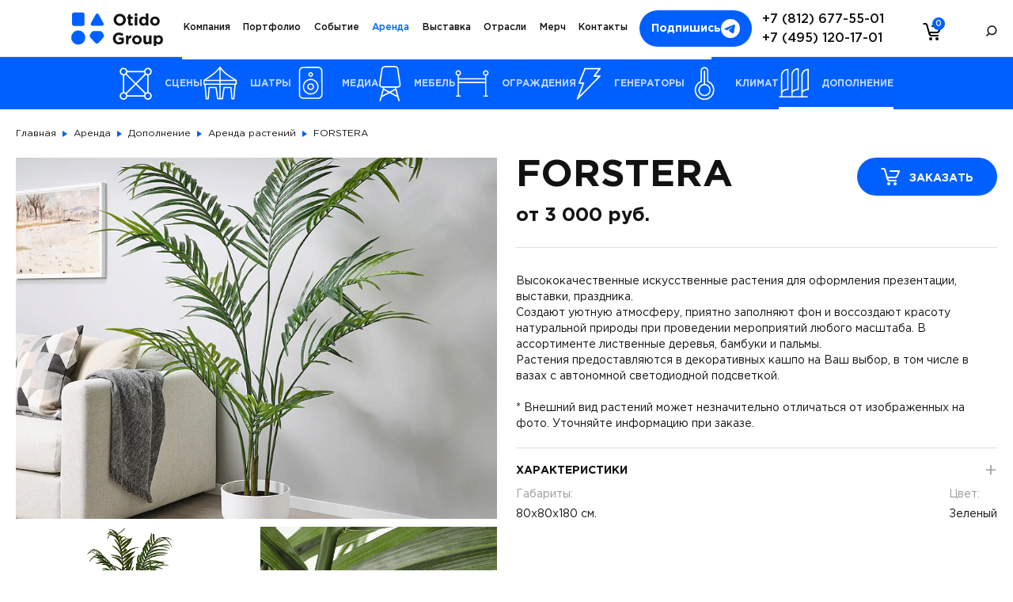

--- FILE ---
content_type: text/html; charset=UTF-8
request_url: https://www.otido-group.ru/rent/arenda-rasteniy/forstera-razdel/
body_size: 30254
content:
<!DOCTYPE html>
<html xml:lang="ru" lang="ru"> <head> <meta http-equiv="Content-Type" content="text/html; charset=utf-8"> <title>Аренда оборудования для мероприятий в Москве / СПБ</title> <meta name="viewport" content="width=device-width, initial-scale=1"> <meta http-equiv="X-UA-Compatible" content="IE=edge"> <meta http-equiv="Content-Type" content="text/html; charset=UTF-8">
<meta name="robots" content="index, follow">
<meta name="description" content="Взять в аренду оборудования для проведения различных мероприятий в Москве и Санкт-Петербурге. Качественное оборудование в аренду по доступной цене предлагает компания «Otido Group»."> <meta name="google-site-verification" content="Emxx9AnRt04Wr5wyMV3LazodiajCB6useQ_oDwF_jSU"> <link rel="shortcut Icon" type="image/png" href="/bitrix/templates/otido/images/favicons/favicon.png"> <link rel="apple-touch-icon" href="/bitrix/templates/otido/images/favicons/apple-touch-icon.png"> <link rel="icon" type="image/png" sizes="32x32" href="/bitrix/templates/otido/images/favicons/favicon-32x32.png"> <link rel="icon" type="image/png" sizes="16x16" href="/bitrix/templates/otido/images/favicons/favicon-16x16.png"> <link rel="mask-icon" href="/bitrix/templates/otido/images/favicons/safari-pinned-tab.svg" color="#000000"> <meta name="theme-color" content="#ffffff"> <meta name="imagetoolbar" content="no"> <meta name="MobileOptimized" content="320"> <meta name="HandheldFriendly" content="True"> <meta name="apple-mobile-web-app-capable" content="yes"> <meta name="yandex-verification" content="9eaf09901f52ae6a"> <meta property="og:type" content="article"> <meta property="og:url" content="https://www.otido-group.ru/rent/arenda-rasteniy/forstera-razdel/"> <meta property="og:title" content="Аренда оборудования для мероприятий в Москве / СПБ"> <link rel="canonical" href="https://www.otido-group.ru/rent/arenda-rasteniy/forstera-razdel/"> <noscript><img height="1" width="1" style="display:none" src="https://www.facebook.com/tr?id=2215976832062531&amp;ev=PageView&amp;noscript=1"></noscript> <meta name="facebook-domain-verification" content="aalqzv8xit5rul499grb0yy206bh59"> <noscript><img src="https://vk.com/rtrg?p=VK-RTRG-1201618-9Pwl3" style="position:fixed; left:-999px;" alt=""></noscript>
<style data-critical="yes">@font-face{font-family:"Open Sans";src:url("/bitrix/js/ui/fonts/opensans/opensans-regular.eot");src:local("Open Sans"),url("/bitrix/js/ui/fonts/opensans/opensans-regular.woff") format("woff"),url("/bitrix/js/ui/fonts/opensans/opensans-regular.ttf") format("truetype");font-weight:normal;font-style:normal;font-display:swap;}@font-face{font-family:"OpenSans";src:url("/bitrix/js/ui/fonts/opensans/opensans-regular.eot");src:local("Open Sans"),url("/bitrix/js/ui/fonts/opensans/opensans-regular.woff") format("woff"),url("/bitrix/js/ui/fonts/opensans/opensans-regular.ttf") format("truetype");font-weight:normal;font-style:normal;font-display:swap;}@font-face{font-family:"OpenSans-Regular";src:url("/bitrix/js/ui/fonts/opensans/opensans-regular.eot");src:local("Open Sans"),url("/bitrix/js/ui/fonts/opensans/opensans-regular.woff") format("woff"),url("/bitrix/js/ui/fonts/opensans/opensans-regular.ttf") format("truetype");font-weight:normal;font-style:normal;font-display:swap;}@font-face{font-family:"OpenSans-Light";src:url("/bitrix/js/ui/fonts/opensans/opensans-light.eot");src:local("Open Sans Light"),url("/bitrix/js/ui/fonts/opensans/opensans-light.woff") format("woff"),url("/bitrix/js/ui/fonts/opensans/opensans-light.ttf") format("truetype");font-weight:normal;font-style:normal;font-display:swap;}@font-face{font-family:"OpenSans-Semibold";src:url("/bitrix/js/ui/fonts/opensans/opensans-semibold.eot");src:local("Open Sans Semibold"),url("/bitrix/js/ui/fonts/opensans/opensans-semibold.woff") format("woff"),url("/bitrix/js/ui/fonts/opensans/opensans-semibold.ttf") format("truetype");font-weight:normal;font-style:normal;font-display:swap;}@font-face{font-family:"OpenSans-Bold";src:url("/bitrix/js/ui/fonts/opensans/opensans-bold.eot");src:local("Open Sans Bold"),url("/bitrix/js/ui/fonts/opensans/opensans-bold.woff") format("woff"),url("/bitrix/js/ui/fonts/opensans/opensans-bold.ttf") format("truetype");font-weight:normal;font-style:normal;font-display:swap;}@keyframes popup-window-button-animation{0%{transform:rotate(0deg);}100%{transform:rotate(360deg);}}@keyframes popupWindowShowAnimationOpacity{0%{opacity:0;}100%{opacity:1;}}@keyframes popupWindowShowAnimationOpacityTransform{0%{opacity:0;-webkit-transform:translate3d(0,5px,0);-moz-transform:translate3d(0,5px,0);-ms-transform:translate3d(0,5px,0);-o-transform:translate3d(0,5px,0);transform:translate3d(0,5px,0);}100%{opacity:1;-webkit-transform:translate3d(0,0px,0);-moz-transform:translate3d(0,0px,0);-ms-transform:translate3d(0,0px,0);-o-transform:translate3d(0,0px,0);transform:translate3d(0,0px,0);}}@keyframes popupWindowCloseAnimationOpacity{0%{opacity:1;}100%{opacity:0;}}@keyframes popupWindowCloseAnimationOpacityTransform{0%{opacity:1;-webkit-transform:translate3d(0,0px,0);-moz-transform:translate3d(0,0px,0);-ms-transform:translate3d(0,0px,0);-o-transform:translate3d(0,0px,0);transform:translate3d(0,0px,0);}100%{opacity:0;-webkit-transform:translate3d(0,25px,0);-moz-transform:translate3d(0,25px,0);-ms-transform:translate3d(0,25px,0);-o-transform:translate3d(0,25px,0);transform:translate3d(0,25px,0);}}@keyframes popup-window-show-animation-scale{0%{opacity:0;transform:scale(0);}100%{opacity:1;transform:scale(1);}}.bx-basket-block{font-size:12px;padding-bottom:5px;white-space:nowrap;padding-left:20px;}.bx-basket-block>.fa{color:#97a1ab;width:12px;position:absolute;left:0;top:3px;}.bx-basket-block a{color:#039be5;border-bottom:1px dashed;margin-right:10px;}.bx-basket-block a:hover{text-decoration:none;border-bottom-color:transparent;}@font-face{font-family:"Gotham Pro";font-style:normal;font-weight:300;font-display:swap;src:local("Gotham Pro"),url("/bitrix/templates/otido/fonts/GothamPro-Light.woff2") format("woff2"),url("/bitrix/templates/otido/fonts/GothamPro-Light.woff") format("woff"),url("/bitrix/templates/otido/fonts/GothamPro-Light.ttf") format("truetype");}@font-face{font-family:"Gotham Pro";font-style:normal;font-weight:400;font-display:swap;src:local("Gotham Pro"),url("/bitrix/templates/otido/fonts/GothamPro.woff2") format("woff2"),url("/bitrix/templates/otido/fonts/GothamPro.woff") format("woff"),url("/bitrix/templates/otido/fonts/GothamPro.ttf") format("truetype");}@font-face{font-family:"Gotham Pro";font-style:normal;font-weight:500;font-display:swap;src:local("Gotham Pro"),url("/bitrix/templates/otido/fonts/GothamPro-Medium.woff2") format("woff2"),url("/bitrix/templates/otido/fonts/GothamPro-Medium.woff") format("woff"),url("/bitrix/templates/otido/fonts/GothamPro-Medium.ttf") format("truetype");}@font-face{font-family:"Gotham Pro";font-style:normal;font-weight:800;font-display:swap;src:local("Gotham Pro"),url("/bitrix/templates/otido/fonts/GothamPro-Bold.woff2") format("woff2"),url("/bitrix/templates/otido/fonts/GothamPro-Bold.woff") format("woff"),url("/bitrix/templates/otido/fonts/GothamPro-Bold.ttf") format("truetype");}input[type="submit"]{-webkit-appearance:none;}*{margin:0px;padding:0px;outline:0;}a{text-decoration:none;color:#000;}a:hover{text-decoration:underline;}a img{border:0;}ul li,ol li{margin-left:55px;}table{border-collapse:collapse;}h1{font-weight:800;font-size:72px;line-height:69px;margin:50px 0 0 0;}h2{font-weight:bold;font-size:22px;text-align:left;margin:10px 0;color:rgba(111,111,111,.82);}h3{font-weight:500;font-size:25px;margin:32px 0;}h4{font-weight:bold;font-size:16px;padding:0 0 8px;}p{padding:0 0 17px 0;}.clearfix:after{display:block;content:"";clear:both;}.item{display:inline-block;text-align:left;}.mobile{display:none;}.wrapper{margin:auto;padding:0 20px;max-width:1439px;min-width:320px;box-sizing:border-box;}html,body{height:100%;padding:0;margin:0;}html{-webkit-text-size-adjust:100%;-ms-text-size-adjust:100%;}body{font-family:"Gotham Pro",sans-serif;font-weight:400;font-size:14px;line-height:normal;position:relative;position:relative;color:#121212;background:#fff;min-height:100%;}.page{min-width:320px;margin:auto;min-height:100%;background:#fff;overflow:hidden;}.btn{font-size:14px;line-height:13px;text-transform:uppercase;font-weight:800;color:#fff;text-decoration:none;display:inline-block;background:#0060ff !important;padding:20px 30px;border-radius:39px;border:none !important;text-align:center;}.btn:hover{color:#fff !important;}.btn.buy{padding:6px 30px 15px 38px;position:relative;}.btn.buy::before{display:inline-block;content:"";width:24px;height:24px;background:url("[data-uri]") no-repeat;background-size:24px;position:relative;top:5px;left:-8px;}header{position:fixed;top:0;left:0;right:0;background:rgba(18,18,18,.5);border-bottom:1px solid rgba(255,255,255,.3);color:#fff;font-size:14px;height:72px;z-index:1000;padding:13px 0;box-sizing:border-box;transition:all .3s ease;}#panel:not(:empty)+header{top:147px;}header .open_search{background:url("[data-uri]") no-repeat;display:block;text-decoration:none;width:16px;height:18px;background-size:cover;position:absolute;top:25px;right:31px;}header .logo{float:left;display:block;background:url("[data-uri]") no-repeat;background-size:contain;width:116px;height:46px;text-decoration:none;transition:all .3s ease;}header .menu{margin:0 458px 0 152px;padding:16px 0;text-align:justify;font-size:0;display:block;}header .menu li{text-align:center;display:inline-block;vertical-align:top;zoom:1;margin:0;padding:0;}header .menu:after{content:"";width:100%;display:inline-block;zoom:1;}header .menu li>a{display:inline-block;vertical-align:top;font-size:14px;position:relative;color:#fff;z-index:101;padding:0 2px;text-decoration:none;font-weight:500;}@media (max-width:1400px){header .menu li>a{font-size:12px;}}.page header .menu li.active>a{color:#0060ff;}header .city{display:none;float:right;background:url("[data-uri]") no-repeat;background-size:12px 12px;background-position:0 9px;margin:6px 0 0 0;}header .geo_block{float:right;}header .phone{display:block;float:right;color:#fff;margin:0 0 0 34px;line-height:24px;position:relative;}header .phone::after{display:block;content:"";position:absolute;height:48px;width:1px;left:-24px;top:-1px;background:rgba(255,255,255,.2);}header .phone a{display:block;color:#fff;text-decoration:none;font-size:16px;font-weight:500;white-space:nowrap;}header .basket{display:block;background:url("[data-uri]") no-repeat;background-size:24px 24px;width:24px;height:24px;text-decoration:none;float:right;margin:14px 0 0 49px;position:relative;}header .basket a{position:absolute;left:0;top:0;bottom:0;right:0;text-decoration:none;border:none;}header .basket::after{display:block;content:"";position:absolute;height:48px;width:1px;left:-24px;top:-14px;background:rgba(255,255,255,.2);}header .basket span{display:block;background:#0060ff;width:16px;height:16px;border-radius:50%;line-height:18px;color:#fff;text-align:center;position:absolute;right:-14px;top:-5px;font-size:10px;font-weight:500;}header .search_block{height:50px;background:#1a1a1a;position:absolute;left:0;right:0;bottom:-50px;display:none;z-index:90;}header .search_block .search_ico{background:url("/bitrix/templates/otido/images/Search_white.svg") 5px center no-repeat;padding:0 0 0 35px;margin:0 30px 0 0;}header .search_block .close{background:url("/bitrix/templates/otido/images/close_white.png") center center no-repeat;height:50px;display:block;width:30px;text-decoration:none;font-size:0;float:right;}header .search_block .search_ico input{color:#fff;font-size:14px;height:50px;padding:0 5px;width:100%;box-sizing:border-box;border:none;background:none;}header .open_mobile_menu{display:none;position:absolute;left:17px;top:21px;width:24px;z-index:1;}header .open_mobile_menu .icon{display:none;}header .open_mobile_menu .icon.active{display:block;}header .open_mobile_menu .icon:last-child{padding:5px;}header .open_mobile_menu svg{display:block;}header .menu li.mobile{display:none;padding-top:0;padding-bottom:0;}header.white{background:#fff;border-bottom-color:#e8eaee;}header.white .change_lng,header.white .menu li>a,header.white .phone a{color:#121212;}header.white .logo{background-image:url("[data-uri]");}header.white .basket{background-image:url("[data-uri]");}header.white .city{background-image:url("[data-uri]");}header.white .open_search{background-image:url("[data-uri]");}header.white .open_mobile_menu svg path{fill:#121212;}header.white .menu{background:#fff;}@keyframes main_slider_left{from{margin-left:-800px;}to{margin-left:0px;}}@keyframes main_slider_color{from{color:#0060ff;}to{color:#fff;}}.products_slider{background:#f2f2f2;padding:0 0 50px 0;}.products_slider .block_title{font-size:16px;line-height:15px;text-transform:uppercase;color:#121212;font-weight:500;padding:55px 0 30px 0;}.product{text-decoration:none;border:solid 1px #dcdfdf;box-sizing:border-box;position:relative;transition:all .3s ease;}.product:hover{box-shadow:0 4px 18px 0 rgba(0,0,0,.15);text-decoration:none;}.products_slider .product{border:none;display:block;}.product img{width:100%;display:block;aspect-ratio:1.2;object-fit:cover;}.product .bot{background:#fff;padding:20px;transition:all .3s ease;}.product .bot .title{font-size:14px;line-height:13px;color:#121212;text-transform:uppercase;font-weight:800;}.product .bot .desc{font-size:14px;line-height:13px;color:#7c7c7c;margin:6px 0 0 0;}.product .bot .price{font-size:14px;line-height:13px;margin:11px 0 0 0;}.product .bot .price span{text-transform:none;}footer{background:#121212;padding:65px 0 57px 0;}footer .f_items{list-style:none;margin:0;padding:0;width:100%;text-align:justify;font-size:0;display:block;}footer .f_items>li{display:inline-block;vertical-align:top;zoom:1;margin:0;padding:0;box-sizing:border-box;}footer .f_items>li:first-child{margin-right:150px;}@media (max-width:1100px){footer .f_items>li:first-child{margin-right:0px;}}footer .f_items::after{content:"";width:100%;display:inline-block;zoom:1;}footer .bot_social{font-size:0;margin:-6px 0 6px 0;}footer .bot_social a{width:34px;height:34px;display:inline-block;vertical-align:top;border-radius:50%;background-color:#0060ff;margin:0 15px 0 0;background-repeat:no-repeat;background-position:center center;}footer .bot_social a:last-child{margin:0;}footer .bot_social a.vk{background-image:url("[data-uri]");background-size:23px;}footer .bot_social a.yt{background-image:url("[data-uri]");background-size:21px;}footer .bot_social a.tg{background-image:url("[data-uri]");background-size:17px;background-position:7px 8px;}footer .f_menu_content a{color:#a4a5a8;}footer .f_menu_content p{font-size:14px;line-height:23px;color:#a4a5a8;padding:20px 0 0 0;}footer .copyright{font-size:12px;line-height:11px;text-transform:uppercase;color:#a4a5a8;margin:23px 0 0 0;}footer .title{font-size:14px;line-height:13px;text-transform:uppercase;color:#0060ff;font-weight:800;margin:0 0 29px 0;}footer .f_ul_menu{}footer .f_ul_menu li{margin:0 0 17px 0;}footer .f_ul_menu li:last-child{margin:0;}footer .f_ul_menu li a{font-size:14px;line-height:13px;color:#a4a5a8;}.content{padding:72px 0 0 0;}.blue_bg_cat_line{background:#0060ff;}.cat_scroll_line{padding:10px 0;}.cat_scroll_line{padding:0;list-style:none;margin:0;font-size:0;display:flex;justify-content:center;gap:50px;}.cat_scroll_line li{zoom:1;margin:0;padding:0;}.cat_scroll_line li a{display:flex;text-decoration:none;font-size:12px;line-height:11px;font-weight:800;text-transform:uppercase;color:#121212;transition:color .3s ease;height:100%;align-items:center;position:relative;padding:9px 0;box-sizing:border-box;}.cat_scroll_line li a.active::after{content:"";display:block;position:absolute;left:0;right:0;bottom:0;height:3px;background:#fff;}.cat_scroll_line li a svg{display:inline-block;vertical-align:middle;margin:0 16px 0 0;}.cat_scroll_line li a svg path{fill:#fff;}.cat_scroll_line li a span{opacity:.75;color:#fff;transition:opacity .3s ease;}.cat_scroll_line li a:hover span{opacity:1;}.breadcrumbs{margin:25px 0 0 0;font-size:0;}.breadcrumbs .wrapper{display:flex;align-items:flex-start;}.breadcrumbs__item{display:flex;align-items:center;}.breadcrumbs a{font-size:12px;line-height:11px;color:#121212;text-decoration:none;display:inline-block;vertical-align:middle;}.breadcrumbs span{display:block;position:relative;font-size:12px;line-height:11px;}.breadcrumbs__item::after{content:"";display:inline-block;vertical-align:middle;border-top:4px solid transparent;border-left:6px solid #0060ff;border-bottom:4px solid transparent;margin:0 8px;}.breadcrumbs__item:last-child a{color:#a4a5a8;}.breadcrumbs__item:last-child::after{display:none;}.catalog_list{margin:25px 0 70px 0;}.catalog_item{font-size:0;position:relative;display:flex;flex-wrap:wrap;align-items:flex-start;}.catalog_item .images,.catalog_item .info{display:inline-block;vertical-align:top;width:49%;margin-right:2%;}.catalog_item .images{display:flex;flex-wrap:wrap;align-items:flex-start;justify-content:space-between;}.catalog_item .images a{display:block;margin:0 0 10px 0;width:calc(50% - 5px);position:relative;}.catalog_item .images a:first-child{width:100%;}.catalog_item .images a .more_count{display:none;position:absolute;top:0;right:0;bottom:0;left:0;background:linear-gradient(0deg,rgba(0,96,255,.59),rgba(0,96,255,.59));font-size:33px;line-height:34px;color:#fff;align-items:center;justify-content:center;}.catalog_item .images img{display:block;width:100%;}.catalog_item .images video{display:block;width:100%;object-fit:cover;}.catalog_item .info{margin-right:0;position:relative;}.catalog_item .info .btn{position:absolute;top:0;right:0;}.catalog_item .info h1{font-size:48px;line-height:46px;margin:0 190px 0 0;}.catalog_item .info .price{font-size:24px;line-height:23px;font-weight:800;margin:16px 0 0 0;}.catalog_item .info .accardion_title,.catalog_item .info .download{border-top:solid 1px #dcdfdf;padding:22px 0 0 0;margin:20px 0 0 0;font-size:14px;line-height:13px;text-transform:uppercase;font-weight:800;cursor:pointer;}.catalog_item .info .accardion_title:nth-child(5),.catalog_item .info .download:nth-child(5){margin-top:31px;}.catalog_item .info .accardion_title::before{float:right;font-size:24px;line-height:14px;color:#a4a5a8;content:"+";font-weight:400;display:inline-block;vertical-align:middle;}.catalog_item .info .accardion_title.fulltext_title{display:none;}.catalog_item .info .accardion_text{font-size:14px;line-height:20px;display:none;padding:13px 0 0 0;}.catalog_item .info .accardion_text.fulltext{display:block;border-top:solid 1px #dcdfdf;margin:28px 0 0 0;padding:32px 0 0 0;}.catalog_item .info .options{display:flex;flex-wrap:wrap;justify-content:space-between;}.catalog_item .info .opt{font-size:16px;font-size:14px;display:inline-block;vertical-align:top;margin:0 0 30px 0;}.catalog_item .info .options .title{color:#999;}.catalog_item .info .options .val{margin:5px 0 0 0;}.buy_window{max-width:342px !important;box-sizing:border-box;}.buy_window .title{font-weight:bold;font-size:24px;line-height:23px;text-align:center;color:#121212;}.buy_window .subtitle{font-size:16px;line-height:15px;text-align:center;color:#121212;margin:12px 0 28px 0;}.buy_window .btn{display:block;}.buy_window .btn.close{margin:12px 0 0 0;border:2px solid #0060ff !important;background:#fff !important;color:#0060ff !important;}@media (max-width: 1600px){header .wrapper{position:relative;}header .open_search{right:20px;top:17px;}header .header_inner{padding:0 70px;}}@media (max-width: 1400px){header .menu{margin:0 460px 0 150px;}}@media (max-width: 1280px){header .phone::after{display:none;}header .phone{margin-left:10px;}header .menu{margin:0 291px 0 140px;}header .phone{float:none;margin:0;}header .city{float:none;}header .geo_block .city{height:23px;margin-top:8px;display:none;}footer .f_items>li{padding:0;}}@media (max-width: 1130px){header .menu{margin:0 261px 0 150px;}.blue_bg_cat_line .scroll{overflow-x:auto;}.blue_bg_cat_line .scroll{scrollbar-width:none;-ms-overflow-style:none;}.blue_bg_cat_line .scroll::-webkit-scrollbar{width:0;height:0;}.blue_bg_cat_line .scroll .cat_scroll_line{justify-content:flex-start;}.blue_bg_cat_line .scroll .cat_scroll_line li{flex:none;margin-right:20px;}.blue_bg_cat_line .scroll .cat_scroll_line li:last-child{margin-right:0px;}}@media (max-width: 1040px){header{height:auto;padding:15px 0;}header .basket{margin:8px 15px 0 0;}header .logo{height:36px;background-position:center center;margin:0 auto;float:none;}header .open_mobile_menu,header .menu li.mobile{display:block;}header .menu{display:none;position:absolute;left:0;right:0;top:52px;margin:0;background:#121212;padding:0;overflow-y:auto !important;}header .menu li{display:block;text-align:left;padding:16px 20px;border-bottom:1px solid rgba(255,255,255,.3);}header.white .menu li{border-bottom-color:#e8eaee;}header .menu li.nobor{border-bottom:none;}header .menu li>a{font-size:16px;line-height:18px;position:relative;display:block;}header .menu li:first-child::before{display:none;}header .menu li.item>a::after{display:block;content:"";border-top:solid 2px rgba(255,255,255,.25);border-left:solid 2px rgba(255,255,255,.25);width:6px;height:6px;position:absolute;top:5px;right:2px;transform:rotate(135deg);}header .change_lng,header .open_search,header .phone,header .city,header .basket::after{display:none;}header .menu .phone{font-size:14px;line-height:13px;color:#fff;text-decoration:none;background:#333;border-radius:60px;padding:17.5px 0;display:block;margin:0;float:none;text-align:center;}header.white .menu .phone{color:#121212;background:#f2f2f2;}header .menu .telegram{border-radius:56px;background:#0060ff;font-size:15px;line-height:1;font-weight:700;display:flex;align-items:center;gap:20px;padding:8px;}header .menu .telegram span{padding-left:52px;margin:0 auto;}header .menu .telegram svg{display:block;}header .menu .open_search{color:#575757;font-size:14px;line-height:16px;display:block;text-decoration:none;position:static;width:auto;margin:27px 0 0 0;font-weight:400;padding:0 0 13px 26px;background-image:url("[data-uri]");background-size:24px;background-position:0 -3px;}header .menu .city{display:inline-block;float:none;background-image:url("[data-uri]");background-size:16px;background-position:0 15px;margin:0;padding:8px 0 5px 0;}header .header_inner{padding:0;}.content{padding-top:67px;}.breadcrumbs{margin-top:20px;}.catalog_list{margin:20px 0 50px 0;}}@media (max-width: 1100px){.catalog_item .info h1{font-size:40px;line-height:39px;}.catalog_item .info .price{font-size:20px;line-height:19px;}footer{padding:0 0 202px 0;position:relative;}footer .f_items>li{display:block;border-bottom:solid 1px rgba(255,255,255,.15);}footer .title{font-size:12px;line-height:11px;color:#f3f4f4;padding:18px 0;margin:0;position:relative;}footer .title::after{display:block;content:"";border-top:solid 2px rgba(255,255,255,.25);border-left:solid 2px rgba(255,255,255,.25);width:6px;height:6px;position:absolute;top:17px;right:2px;transform:rotate(-135deg);}footer .title.active::after{top:21px;transform:rotate(45deg);}footer .f_ul_menu{margin:0 0 18px 0;display:none;}footer .f_ul_menu li{margin-bottom:16px;}footer .f_ul_menu li a{font-size:12px;line-height:11px;}footer .f_items>li:first-child{position:absolute;bottom:22px;left:0;right:0;border:none;text-align:center;}footer .bot_social{margin:0;}footer .f_menu_content{display:flex;justify-content:space-evenly;}footer .f_menu_content p{font-size:12px;line-height:16px;padding:32px 0 0 0;text-align:left;}footer .copyright{font-size:12px;line-height:11px;color:#575757;margin:30px 0 0 0;}}@media (max-width: 768px){h1{font-size:36px;line-height:34px;}.wrapper{padding:0 16px;}.products_slider{padding:0 0 24px 0;}.products_slider .block_title{font-size:14px;line-height:18px;padding:37px 0 14px 0;}.product .bot .desc{font-size:12px;line-height:11px;margin-top:11px;}.catalog_list{margin:20px 0 13px 0;}.catalog_item .images,.catalog_item .info{width:100%;margin:0;}.catalog_item .images{display:flex;flex-wrap:wrap;justify-content:space-between;}.catalog_item .images a{display:none;width:calc(33.3% - 8px);margin:0 0 6px 0;}.catalog_item .images a:nth-child(-n+4){display:block;}.catalog_item .images a:first-child{width:100%;}.catalog_item .images a .more_count{display:flex;}.catalog_item .info .accardion_title.fulltext_title{display:block;margin:40px 0 0 0;padding:32px 0 0 0;}.catalog_item .info .accardion_text.fulltext{border-top:none;display:none;margin:0;padding:13px 0 0 0;}.catalog_item .info h1{font-size:30px;line-height:29px;margin:21px 0 0 0;text-align:center;}.catalog_item .info .price{font-size:16px;line-height:15px;margin:13px 0 0 0;text-align:center;}.catalog_item .info .btn{display:block;position:static;margin:22px 0 0 0;}.breadcrumbs .wrapper{white-space:nowrap;overflow-y:auto;scrollbar-width:none;-ms-overflow-style:none;}.breadcrumbs .wrapper::-webkit-scrollbar{width:0;height:0;}.product:hover .bot{background:#fff;}}header .subscribe_btn{display:inline-flex;align-items:center;justify-content:center;background:#0060ff;color:#fff;text-decoration:none;padding:11px 15px;border-radius:41px;font-size:14px;font-weight:bold;line-height:1;margin:0 13px;float:right;position:relative;transition:all .3s ease;gap:10px;}header .subscribe_btn:hover{background:#0050e6;color:#fff;text-decoration:none;}header .subscribe_btn span{margin:0;}header .subscribe_btn svg{width:24px;height:24px;flex-shrink:0;}@media (max-width: 1040px){header .subscribe_btn{display:none;}}@supports (padding:max(0px)){.fancybox-caption{padding:75px max(44px,env(safe-area-inset-right)) max(25px,env(safe-area-inset-bottom)) max(44px,env(safe-area-inset-left));}}@keyframes a{to{transform:rotate(1 turn);}}@media (max-height:576px){@supports (padding:max(0px)){.fancybox-caption{padding-left:max(12px,env(safe-area-inset-left));padding-right:max(12px,env(safe-area-inset-right));}}}</style></head> <body> <div class="page"> <div id="panel"></div> <header class="white"> <a href="#" class="open_mobile_menu"> <div class="icon active"> <svg width="24" height="24" viewbox="0 0 24 24" fill="none" xmlns="http://www.w3.org/2000/svg"> <path fill-rule="evenodd" clip-rule="evenodd" d="M3 8V6H21V8H3ZM3 13H21V11H3V13ZM3 18H21V16H3V18Z" fill="white"></path> </svg> </div> <div class="icon"> <svg width="14" height="14" viewbox="0 0 14 14" fill="none" xmlns="http://www.w3.org/2000/svg"> <path d="M14 1.41L12.59 0L7 5.59L1.41 0L0 1.41L5.59 7L0 12.59L1.41 14L7 8.41L12.59 14L14 12.59L8.41 7L14 1.41Z" fill="#575757"></path> </svg> </div> </a> <div class="wrapper clearfix"> <div class="header_inner"> <a href="#" class="open_search"></a> <div id="bx_basketFKauiI" class="basket bx-opener"><div class="bx-hdr-profile"> <div class="bx-basket-block"> <a class="" href="/personal/cart/"><span>0</span></a> </div>
</div>
</div> <div class="geo_block"> <div class="phone"> <a class="call_phone_812 ya-phone-1" href="tel:+78126775501">+7 (812) 677-55-01</a> <a class="call_phone_495_3 ya-phone-2" href="tel:+74951201701">+7 (495) 120-17-01</a> </div> <div class="city"> <form action="" method="post" class="geoip_select_cnt" id="geoip_select_cnt"> <select name="set_geo_city" onchange="$(this).parent().submit();"> <option value="spb" selected>Санкт-Петербург</option> <option value="msk">Москва</option> </select> </form>
</div> </div> <a href="https://t.me/OtidoGroup" class="subscribe_btn" target="_blank"> <span>Подпишись</span> <svg xmlns="http://www.w3.org/2000/svg" width="24" height="24" viewbox="0 0 24 24" fill="none"> <g clip-path="url(#clip0_4_244)"> <path d="M24 12C24 15.1826 22.7357 18.2348 20.4853 20.4853C18.2348 22.7357 15.1826 24 12 24C8.8174 24 5.76516 22.7357 3.51472 20.4853C1.26428 18.2348 0 15.1826 0 12C0 8.8174 1.26428 5.76516 3.51472 3.51472C5.76516 1.26428 8.8174 0 12 0C15.1826 0 18.2348 1.26428 20.4853 3.51472C22.7357 5.76516 24 8.8174 24 12ZM12.4305 8.859C11.2625 9.345 8.9295 10.35 5.4315 11.874C4.8645 12.099 4.567 12.32 4.539 12.537C4.494 12.9015 4.9515 13.0455 5.574 13.242L5.8365 13.3245C6.4485 13.524 7.2735 13.7565 7.701 13.7655C8.091 13.7755 8.525 13.6155 9.003 13.2855C12.272 11.0795 13.959 9.9645 14.064 9.9405C14.139 9.9225 14.244 9.9015 14.313 9.9645C14.382 10.0275 14.376 10.1445 14.3685 10.176C14.3235 10.3695 12.528 12.0375 11.5995 12.9015C11.31 13.1715 11.1045 13.362 11.0625 13.4055C10.97 13.5 10.876 13.5931 10.7805 13.6845C10.2105 14.2335 9.7845 14.6445 10.803 15.3165C11.2935 15.6405 11.6865 15.906 12.078 16.173C12.504 16.464 12.93 16.7535 13.482 17.1165C13.622 17.2085 13.757 17.302 13.887 17.397C14.3835 17.751 14.832 18.069 15.3825 18.018C15.7035 17.988 16.035 17.688 16.203 16.788C16.6005 14.6625 17.382 10.059 17.562 8.1615C17.5733 8.00377 17.5668 7.84526 17.5425 7.689C17.528 7.56301 17.467 7.44696 17.3715 7.3635C17.2348 7.26965 17.0723 7.22088 16.9065 7.224C16.4565 7.2315 15.762 7.473 12.4305 8.859Z" fill="white"></path> <path d="M16.9072 7.22449C17.0727 7.22153 17.2351 7.26994 17.3715 7.36365C17.4669 7.44711 17.5284 7.56294 17.5429 7.68885C17.5672 7.8451 17.5733 8.00427 17.562 8.16199C17.3818 10.0599 16.6 14.6632 16.2026 16.7885C16.0345 17.688 15.7032 17.9875 15.3823 18.0175C14.8318 18.0684 14.3831 17.7503 13.8867 17.3964C13.7569 17.3016 13.6221 17.2084 13.4824 17.1166C12.9304 16.7536 12.5036 16.4642 12.0776 16.1732C11.6861 15.9063 11.2936 15.6402 10.8032 15.3163C9.78491 14.6445 10.2099 14.2333 10.7797 13.6845C10.8753 13.593 10.97 13.4992 11.0624 13.4047C11.1052 13.3605 11.3114 13.17 11.6 12.9008C12.5284 12.0369 14.3223 10.3707 14.3686 10.1762C14.3761 10.1447 14.3819 10.0268 14.3129 9.96375C14.2439 9.90111 14.1388 9.92234 14.0639 9.94031C13.9587 9.96444 12.2717 11.0801 9.00287 13.286C8.52501 13.6159 8.09053 13.775 7.70063 13.765C7.27303 13.7559 6.44772 13.5236 5.83588 13.3241L5.57367 13.2421C4.95157 13.0457 4.495 12.9016 4.53949 12.5375C4.56749 12.3205 4.86458 12.0989 5.43158 11.8739C8.92952 10.3499 11.2626 9.34525 12.4306 8.85926C15.7621 7.47326 16.4572 7.23199 16.9072 7.22449Z" fill="#0060FF"></path> </g> <defs> <clippath id="clip0_4_244"> <rect width="24" height="24" fill="white"></rect> </clippath> </defs> </svg> </a> <a href="/" class="logo"></a> <ul class="menu"> <li class="item"><a href="/about/">Компания</a></li> <li class="item"><a href="/portfolio/">Портфолио</a></li> <li class="item"><a href="/event/">Событие</a></li> <li class="item active"><a href="/rent/">Аренда</a></li> <li class="item"><a href="/expo/">Выставка</a></li> <li class="item"><a href="/industry/">Отрасли</a></li> <li class="item"><a href="/merch/">Мерч</a></li> <li class="item"><a href="/contacts/">Контакты</a></li> <li class="mobile nobor" style="margin-bottom:15px;margin-top:40px;"> <a href="https://t.me/OtidoGroup" class="telegram" target="_blank"> <span>Подпишись на канал</span> <svg xmlns="http://www.w3.org/2000/svg" width="32" height="32" viewbox="0 0 32 32" fill="none"> <circle cx="16" cy="16" r="16" fill="white"></circle> <path d="M21.24 10.0002C21.4305 9.99658 21.6174 10.0549 21.7745 10.1677C21.8843 10.2682 21.955 10.4076 21.9718 10.5592C21.9997 10.7473 22.0067 10.9389 21.9937 11.1288C21.7864 13.4136 20.8864 18.9554 20.4289 21.5139C20.2355 22.5969 19.8541 22.9574 19.4846 22.9935C18.851 23.0548 18.3345 22.6719 17.763 22.2458C17.6137 22.1317 17.4585 22.0195 17.2976 21.909C16.6622 21.472 16.171 21.1236 15.6806 20.7733C15.23 20.4519 14.7781 20.1316 14.2136 19.7416C13.0415 18.9328 13.5307 18.4378 14.1866 17.7771C14.2966 17.667 14.4056 17.5541 14.5121 17.4403C14.5613 17.3871 14.7986 17.1578 15.1309 16.8337C16.1995 15.7937 18.2645 13.7877 18.3178 13.5536C18.3264 13.5157 18.3331 13.3737 18.2537 13.2979C18.1743 13.2225 18.0533 13.248 17.9671 13.2697C17.846 13.2987 15.904 14.6419 12.1413 17.2975C11.5912 17.6945 11.0911 17.8862 10.6422 17.8741C10.15 17.8631 9.20002 17.5834 8.49572 17.3433L8.1939 17.2446C7.47779 17.0081 6.95223 16.8346 7.00345 16.3963C7.03568 16.1351 7.37766 15.8683 8.03034 15.5975C12.0568 13.7628 14.7425 12.5533 16.087 11.9682C19.9219 10.2996 20.722 10.0092 21.24 10.0002Z" fill="#0060FF"></path> </svg> </a> </li> <li class="mobile nobor" style="margin-bottom:15px;"> <a class="phone ya-phone-1" href="tel:+78126775501">+7 (812) 677-55-01</a> </li> <li class="mobile nobor"> <a class="phone ya-phone-2" href="tel:+74951201701">+7 (495) 120-17-01</a> </li> <li class="mobile"><a href="#" class="open_search">Поиск по сайту</a></li> <li class="mobile"> <div class="city"> <form action="" method="post" class="geoip_select_cnt" id="geoip_select_cnt"> <select name="set_geo_city" onchange="$(this).parent().submit();"> <option value="spb" selected>Санкт-Петербург</option> <option value="msk">Москва</option> </select> </form>
</div> </li> </ul> </div> </div> <div class="search_block"> <div class="wrapper" id="search"> <form action="/search/"> <a href="#" class="close"></a> <div class="search_ico"> <input id="title-search-input" type="text" name="q" value="" autocomplete="off" class="bx-form-control" placeholder="Поиск по сайту"> <span class="bx-input-group-btn" style="display:none;"> <button class="btn btn-default" type="submit" name="s"><i class="fa fa-search"></i></button> </span> </div> </form> </div>
</div> </header><div class="content"> <div class="blue_bg_cat_line"> <div class="wrapper"> <div class="scroll"> <ul class="cat_scroll_line"> <li><a href="/rent/arenda-sceny/"><svg width="41" height="41" viewbox="0 0 41 41" xmlns="http://www.w3.org/2000/svg"> <path d="M40.751 5.36996C40.751 2.67296 38.561 0.480957 35.862 0.480957C33.447 0.480957 31.444 2.24396 31.054 4.54696C30.994 4.53596 30.942 4.51296 30.882 4.51296H10.118C10.059 4.51296 10.009 4.53596 9.955 4.54696C9.56 2.24396 7.554 0.480957 5.138 0.480957C2.442 0.480957 0.251999 2.67296 0.251999 5.36996C0.251999 7.78296 2.011 9.78896 4.316 10.183C4.302 10.236 4.284 10.29 4.284 10.349V31.092C4.284 31.151 4.303 31.203 4.316 31.257C2.011 31.653 0.251999 33.655 0.251999 36.07C0.251999 38.768 2.441 40.959 5.138 40.959C7.554 40.959 9.56 39.196 9.955 36.894C10.009 36.905 10.059 36.926 10.118 36.926H30.883C30.943 36.926 30.995 36.905 31.055 36.894C31.445 39.197 33.448 40.959 35.863 40.959C38.561 40.959 40.752 38.769 40.752 36.07C40.752 33.655 38.994 31.652 36.691 31.257C36.696 31.203 36.723 31.151 36.723 31.092V10.349C36.723 10.29 36.696 10.237 36.691 10.183C38.993 9.78996 40.751 7.78296 40.751 5.36996ZM35.04 31.257C34.308 31.383 33.629 31.671 33.042 32.085C33.015 32.042 32.988 31.989 32.951 31.949L21.818 20.815L32.951 9.67996C33.031 9.60196 33.084 9.51196 33.127 9.41796C33.688 9.80196 34.345 10.064 35.04 10.184C35.029 10.237 35.008 10.291 35.008 10.35V31.093C35.008 31.15 35.029 31.203 35.04 31.257ZM30.883 6.22596C30.943 6.22596 30.995 6.20496 31.055 6.19096C31.183 6.97996 31.508 7.70396 31.973 8.31696C31.888 8.35596 31.808 8.40096 31.744 8.46896L20.605 19.605L9.475 8.46996C9.363 8.35496 9.219 8.29696 9.074 8.25896C9.515 7.65896 9.822 6.95796 9.955 6.19196C10.009 6.20496 10.059 6.22696 10.118 6.22696H30.883V6.22596ZM8.265 31.949C8.193 32.023 8.145 32.106 8.102 32.191C7.486 31.721 6.757 31.393 5.964 31.256C5.973 31.202 5.993 31.15 5.993 31.091V10.349C5.993 10.29 5.973 10.237 5.964 10.183C6.735 10.051 7.449 9.73596 8.054 9.28596C8.091 9.42796 8.153 9.56796 8.265 9.67996L19.399 20.815L8.265 31.949ZM1.962 5.36996C1.962 3.61896 3.387 2.19496 5.138 2.19496C6.89 2.19496 8.316 3.61896 8.316 5.36996C8.316 7.11996 6.891 8.54596 5.138 8.54596C3.387 8.54596 1.962 7.11996 1.962 5.36996ZM5.138 39.249C3.387 39.249 1.962 37.823 1.962 36.07C1.962 34.318 3.387 32.894 5.138 32.894C6.89 32.894 8.316 34.318 8.316 36.07C8.315 37.823 6.89 39.249 5.138 39.249ZM10.118 35.216C10.059 35.216 10.009 35.237 9.955 35.248C9.832 34.553 9.573 33.907 9.197 33.346C9.296 33.303 9.395 33.244 9.475 33.159L20.606 22.025L31.744 33.159C31.782 33.199 31.835 33.218 31.878 33.25C31.461 33.832 31.178 34.514 31.056 35.248C30.996 35.237 30.944 35.216 30.884 35.216H10.118ZM39.041 36.07C39.041 37.823 37.62 39.249 35.862 39.249C34.11 39.249 32.689 37.823 32.689 36.07C32.689 34.318 34.11 32.894 35.862 32.894C37.62 32.895 39.041 34.318 39.041 36.07ZM35.862 8.54596C34.11 8.54596 32.689 7.11996 32.689 5.36996C32.689 3.61896 34.11 2.19496 35.862 2.19496C37.62 2.19496 39.041 3.61896 39.041 5.36996C39.041 7.11996 37.62 8.54596 35.862 8.54596Z"></path> </svg><span>Сцены</span></a></li> <li><a href="/rent/arenda-shatrov/"><svg width="44" height="42" viewbox="0 0 44 42" xmlns="http://www.w3.org/2000/svg"> <path d="M43.144 17.345C43.136 17.31 43.133 17.28 43.123 17.249C43.055 16.972 42.853 16.76 42.573 16.687C41.627 16.145 36.95 13.425 31.564 9.55595C25.675 5.32295 22.751 0.432954 22.727 0.383954C22.717 0.372954 22.707 0.366954 22.703 0.355954C22.676 0.314954 22.643 0.283954 22.609 0.250954C22.585 0.222954 22.56 0.192954 22.533 0.171954C22.501 0.143954 22.462 0.126954 22.423 0.105954C22.389 0.0839543 22.354 0.0629545 22.315 0.0479545C22.307 0.0439545 22.3 0.0379543 22.291 0.0369543C22.262 0.0259543 22.227 0.0269543 22.197 0.0199543C22.152 0.0119543 22.113 0.000954365 22.071 -4.56355e-05C22.022 -0.00104564 21.977 0.0079544 21.928 0.0159544C21.9 0.0199544 21.867 0.0159545 21.837 0.0249545C21.832 0.0259545 21.827 0.0309544 21.821 0.0319544C21.776 0.0469544 21.729 0.0729543 21.683 0.0959543C21.657 0.111954 21.623 0.119954 21.595 0.138954C21.562 0.164954 21.529 0.200954 21.498 0.231954C21.472 0.258954 21.438 0.280954 21.417 0.310954C21.416 0.312954 21.412 0.312954 21.411 0.315954C21.372 0.371954 17.272 5.88695 11.326 10.157C6.04701 13.951 2.35001 16.19 1.50901 16.69C1.23701 16.766 1.03701 16.977 0.967009 17.253C0.958009 17.283 0.953009 17.314 0.947009 17.349C0.945009 17.378 0.928009 17.406 0.928009 17.435C0.928009 17.442 0.931009 17.447 0.931009 17.454C0.931009 17.464 0.928009 17.473 0.928009 17.482V22.31C0.928009 22.746 1.28101 23.097 1.71701 23.097H2.27801L3.85401 40.687C3.89001 41.094 4.23001 41.404 4.63701 41.404H7.12101C7.53001 41.404 7.87101 41.088 7.90401 40.679L8.97801 27.299H16.331L18.239 40.726C18.294 41.115 18.626 41.404 19.019 41.404H22.044H25.076C25.467 41.404 25.799 41.115 25.858 40.726L27.759 27.299H35.114L36.185 40.679C36.217 41.087 36.561 41.404 36.969 41.404H39.453C39.863 41.404 40.202 41.094 40.236 40.687L41.809 23.097H42.374C42.806 23.097 43.16 22.745 43.16 22.31V17.48C43.16 17.47 43.155 17.461 43.155 17.452C43.155 17.446 43.16 17.441 43.16 17.433C43.163 17.403 43.148 17.376 43.144 17.345ZM41.585 21.521H41.092H22.833V18.222H41.585V21.521ZM2.99801 21.521H2.50601V18.222H21.259V21.521H2.99801ZM30.645 10.834C34.123 13.333 37.315 15.362 39.423 16.647H22.833V3.29495C24.298 5.20595 26.878 8.12495 30.645 10.834ZM12.245 11.434C16.339 8.49495 19.531 5.05595 21.259 3.01995V16.647H4.57101C6.35001 15.517 9.00201 13.766 12.245 11.434ZM17.793 26.398C17.739 26.009 17.407 25.722 17.013 25.722H8.25401C7.84001 25.722 7.50101 26.038 7.46701 26.447L6.39501 39.828H5.35701L3.86201 23.096H21.258V39.828H19.7L17.793 26.398ZM38.734 39.828H37.697L36.626 26.447C36.597 26.039 36.253 25.722 35.84 25.722H27.079C26.686 25.722 26.354 26.009 26.301 26.398L24.389 39.828H22.833V23.096H40.229L38.734 39.828Z"></path> </svg><span>Шатры</span></a></li> <li><a href="/rent/media/"><svg width="48" height="48" viewbox="0 0 48 48" xmlns="http://www.w3.org/2000/svg"> <path d="M24.584 38.4281H24.599C27.259 38.4231 29.76 37.3851 31.638 35.4991C33.518 33.6161 34.55 31.1141 34.548 28.4511C34.539 22.9641 30.073 18.5021 24.568 18.5021C19.077 18.5111 14.612 22.9861 14.622 28.4771C14.628 33.9641 19.096 38.4281 24.584 38.4281ZM24.584 20.0831C29.196 20.0831 32.96 23.8381 32.966 28.4541C32.969 30.6921 32.1 32.7971 30.52 34.3841C28.939 35.9681 26.834 36.8441 24.596 36.8461L24.585 37.6371V36.8461C19.969 36.8461 16.21 33.0931 16.202 28.4771C16.197 23.8571 19.954 20.0901 24.584 20.0831Z"></path> <path d="M24.584 16.013C24.587 16.013 24.589 16.013 24.589 16.013C26.227 16.012 27.56 14.676 27.56 13.034C27.554 11.396 26.222 10.061 24.581 10.061C22.939 10.064 21.607 11.401 21.609 13.042C21.613 14.68 22.946 16.013 24.584 16.013ZM24.584 11.646C25.351 11.646 25.974 12.267 25.974 13.036C25.979 13.804 25.356 14.429 24.588 14.43L24.585 15.222V14.43C23.821 14.43 23.195 13.807 23.195 13.041C23.194 12.272 23.816 11.647 24.584 11.646Z"></path> <path d="M24.584 32.7651H24.593C26.958 32.7611 28.889 30.8291 28.884 28.4591C28.884 26.0921 26.951 24.1681 24.579 24.1681C23.431 24.1701 22.353 24.6151 21.539 25.4291C20.73 26.2411 20.285 27.3201 20.286 28.4681C20.289 30.8381 22.217 32.7651 24.584 32.7651ZM22.661 26.5451C23.175 26.0341 23.854 25.7471 24.587 25.7471C26.08 25.7471 27.296 26.9671 27.301 28.4591C27.301 29.9581 26.084 31.1801 24.587 31.1811L24.584 31.9721V31.1811C23.09 31.1811 21.87 29.9621 21.869 28.4681C21.868 27.7411 22.149 27.0571 22.661 26.5451Z"></path> <path d="M14.994 43.7551H15.002L34.218 43.7301C37.122 43.7251 39.481 41.3601 39.479 38.4581L39.438 8.61506C39.433 5.71606 37.073 3.35706 34.167 3.35706L14.948 3.38206C12.057 3.38406 9.70699 5.75106 9.71299 8.65306V38.4951C9.71499 41.3961 12.085 43.7551 14.994 43.7551ZM11.294 8.65406C11.291 6.62306 12.931 4.96806 14.952 4.96606L34.177 4.93806C36.201 4.93806 37.852 6.58905 37.857 8.61705L37.896 38.4601C37.898 40.4881 36.247 42.1441 34.219 42.1481L14.999 42.1701L14.994 42.9611V42.1701C12.955 42.1701 11.298 40.5231 11.294 38.4951V8.65406Z"></path> </svg><span>Медиа</span></a></li> <li><a href="/rent/arenda-mebeli/"><svg width="29" height="45" viewbox="0 0 29 45" xmlns="http://www.w3.org/2000/svg"> <path d="M25.424 3.68605C25.037 1.56605 23.224 0.300049 20.56 0.300049H8.681C6.554 0.300049 4.202 1.57505 3.816 4.02105L0.950005 23.0511C0.770005 24.0811 1.133 25.2311 1.945 26.1931C2.807 27.2181 3.99001 27.831 5.109 27.831H5.913L1.506 43.802C1.38 44.262 1.65 44.735 2.109 44.864C2.183 44.883 2.25901 44.89 2.33801 44.89C2.714 44.89 3.06001 44.6431 3.16601 44.2621L4.37601 39.87L14.267 34.5661L23.753 39.6581C23.86 39.7181 23.979 39.744 24.092 39.75L25.338 44.2621C25.445 44.6431 25.789 44.89 26.165 44.89C26.24 44.89 26.32 44.882 26.395 44.864C26.852 44.735 27.121 44.262 26.997 43.802L23.001 29.324C22.996 29.201 22.972 29.0741 22.904 28.9541C22.904 28.948 22.899 28.948 22.896 28.9431L22.587 27.831H24.128C25.484 27.831 26.873 27.173 27.668 26.1551C28.313 25.3341 28.527 24.324 28.291 23.401L25.424 3.68605ZM5.009 37.579L6.925 30.6291L12.446 33.5881L5.009 37.579ZM16.083 33.5881L21.578 30.642L23.49 37.563L16.083 33.5881ZM21.11 28.942L14.266 32.6161L7.393 28.928L7.69701 27.8291H20.804L21.11 28.942ZM26.315 25.097C25.847 25.6931 24.951 26.109 24.128 26.109H5.108C4.51 26.109 3.784 25.71 3.263 25.087C2.785 24.5201 2.55301 23.8671 2.64701 23.327L5.518 4.28305C5.75 2.79705 7.283 2.02105 8.681 2.02105H20.56C21.611 2.02105 23.423 2.27905 23.721 3.96405L26.606 23.734C26.729 24.231 26.632 24.688 26.315 25.097Z"></path> </svg><span>Мебель</span></a></li> <li><a href="/rent/arenda-ograzhdeniy/"><svg width="43" height="35" viewbox="0 0 43 35" xmlns="http://www.w3.org/2000/svg"> <path d="M39.591 11.569V7.57601C41.156 7.22002 42.326 5.82402 42.326 4.15402C42.326 2.21702 40.749 0.640015 38.81 0.640015C36.872 0.640015 35.294 2.21702 35.294 4.15402C35.294 5.82402 36.467 7.21802 38.029 7.57402V10.787H4.809V7.57402C6.371 7.21802 7.543 5.82402 7.543 4.15402C7.543 2.21702 5.967 0.640015 4.027 0.640015C2.089 0.640015 0.509003 2.21702 0.509003 4.15402C0.509003 5.82402 1.684 7.21802 3.244 7.57402V11.569V16.098V32.446H1.737C1.303 32.446 0.956003 32.795 0.956003 33.226C0.956003 33.66 1.303 34.008 1.737 34.008H6.319C6.751 34.008 7.098 33.659 7.098 33.226C7.098 32.794 6.751 32.446 6.319 32.446H4.809V16.877H38.03V32.445H36.52C36.09 32.445 35.74 32.794 35.74 33.225C35.74 33.659 36.091 34.007 36.52 34.007H41.103C41.532 34.007 41.883 33.658 41.883 33.225C41.883 32.793 41.531 32.445 41.103 32.445H39.591V16.098V11.569ZM36.855 4.15402C36.855 3.07902 37.733 2.20201 38.81 2.20201C39.885 2.20201 40.765 3.07802 40.765 4.15402C40.765 5.23302 39.885 6.10702 38.81 6.10702C37.733 6.10602 36.855 5.23302 36.855 4.15402ZM2.073 4.15402C2.073 3.07902 2.947 2.20201 4.027 2.20201C5.105 2.20201 5.981 3.07802 5.981 4.15402C5.981 5.23302 5.105 6.10702 4.027 6.10702C2.947 6.10602 2.073 5.23302 2.073 4.15402ZM4.809 15.316V12.35H38.03V15.316H4.809Z"></path> </svg><span>Ограждения</span></a></li> <li><a href="/rent/arenda-generatorov/"><svg width="32" height="41" viewbox="0 0 32 41" xmlns="http://www.w3.org/2000/svg"> <path d="M29.979 10.2371H24.606L30.831 2.06605C31.031 1.79905 31.067 1.44205 30.918 1.14205C30.77 0.842053 30.462 0.654053 30.129 0.654053H11.219C10.86 0.654053 10.54 0.871053 10.406 1.20305L2.94 19.5521C2.833 19.8241 2.863 20.1331 3.03 20.3761C3.189 20.6171 3.466 20.7641 3.756 20.7641H8.029L0.730996 39.6301C0.581996 40.0201 0.723997 40.4611 1.074 40.6901C1.223 40.7851 1.387 40.8311 1.551 40.8311C1.782 40.8311 2.01 40.7381 2.179 40.5691L30.604 11.7381C30.855 11.4841 30.927 11.1091 30.789 10.7801C30.656 10.4521 30.333 10.2371 29.979 10.2371ZM3.904 36.3131L10.136 20.2011C10.236 19.9301 10.205 19.6251 10.041 19.3851C9.874 19.1471 9.605 19.0041 9.316 19.0041H5.063L11.813 2.41305H28.354L22.13 10.5841C21.93 10.8511 21.894 11.2081 22.037 11.5081C22.191 11.8081 22.494 11.9961 22.827 11.9961H27.872L3.904 36.3131Z"></path> </svg><span>Генераторы</span></a></li> <li><a href="/rent/klimat/"><svg width="48" height="48" viewbox="0 0 48 48" xmlns="http://www.w3.org/2000/svg"> <path d="M30.075 21.22V8.458C30.075 5.751 27.873 3.552 25.168 3.552C22.462 3.552 20.262 5.752 20.262 8.458V21.22C15.728 23.171 12.716 27.691 12.716 32.652C12.716 39.517 18.304 45.105 25.168 45.105C32.033 45.105 37.619 39.517 37.619 32.652C37.619 27.691 34.611 23.168 30.075 21.22ZM25.168 43.429C19.227 43.429 14.393 38.595 14.393 32.653C14.393 28.195 17.206 24.142 21.39 22.571C21.72 22.448 21.937 22.136 21.937 21.786V8.458C21.937 6.677 23.39 5.228 25.168 5.228C26.95 5.228 28.4 6.677 28.4 8.458V21.786C28.4 22.136 28.615 22.448 28.942 22.571C33.127 24.14 35.944 28.19 35.944 32.653C35.944 38.595 31.115 43.429 25.168 43.429Z"></path><path d="M26.003 24.948V8.94198C26.003 8.47798 25.632 8.10498 25.168 8.10498C24.706 8.10498 24.33 8.47898 24.33 8.94198V24.948C20.451 25.368 17.416 28.66 17.416 32.652C17.416 36.929 20.895 40.406 25.168 40.406C29.44 40.406 32.917 36.929 32.917 32.652C32.917 28.66 29.89 25.368 26.003 24.948ZM25.168 38.727C21.82 38.727 19.093 36.002 19.093 32.653C19.093 29.304 21.82 26.579 25.168 26.579C28.518 26.579 31.242 29.304 31.242 32.653C31.242 36.002 28.518 38.727 25.168 38.727Z"></path> </svg><span>Климат</span></a></li> <li><a class="active" href="/rent/arenda-drugoe/"><svg width="38" height="38" viewbox="0 0 38 38" xmlns="http://www.w3.org/2000/svg"> <path d="M37.176 0.826C32.405 0.826 28.519 4.722 28.519 9.511V31.685V31.687V35.457H17.525V31.687C17.525 30.369 20.285 27.785 23.611 27.785C23.883 27.785 24.157 27.803 24.42 27.838C24.656 27.875 24.894 27.803 25.076 27.643C25.254 27.487 25.356 27.26 25.356 27.02V0.826C25.356 0.37 24.988 0 24.533 0C19.764 0 15.877 3.897 15.877 8.686V31.686V31.688V35.458H4.464V31.688C4.464 30.37 7.22 27.786 10.548 27.786C10.822 27.786 11.095 27.804 11.359 27.839C11.594 27.876 11.833 27.804 12.014 27.644C12.193 27.488 12.296 27.261 12.296 27.021V1.651C12.296 1.194 11.928 0.826 11.472 0.826C6.699 0.826 2.813 4.722 2.813 9.511V31.685V31.687V35.457H1.183C0.725002 35.457 0.358002 35.824 0.358002 36.283C0.358002 36.736 0.725002 37.103 1.183 37.103H36.058C36.514 37.103 36.884 36.736 36.884 36.283C36.884 35.824 36.514 35.457 36.058 35.457H30.17V31.687C30.17 30.369 32.925 27.785 36.253 27.785C36.526 27.785 36.797 27.803 37.059 27.838C37.301 27.875 37.538 27.803 37.716 27.643C37.899 27.486 38 27.26 38 27.02V1.651C38 1.194 37.632 0.826 37.176 0.826ZM17.525 8.686C17.525 5.087 20.233 2.11 23.709 1.699V26.135C23.676 26.135 23.642 26.135 23.611 26.135C21.214 26.135 18.972 27.201 17.525 28.573V8.686ZM4.464 9.511C4.464 5.91 7.17 2.935 10.648 2.523V26.135C10.616 26.135 10.584 26.135 10.549 26.135C8.153 26.135 5.911 27.201 4.465 28.573V9.511H4.464ZM36.35 26.135C36.319 26.135 36.288 26.135 36.254 26.135C33.858 26.135 31.612 27.201 30.171 28.573V9.511C30.171 5.91 32.874 2.935 36.35 2.523V26.135Z"></path> </svg><span>Дополнение</span></a></li> </ul> </div> </div> </div> <div class="breadcrumbs"> <div class="wrapper" itemscope itemtype="http://schema.org/BreadcrumbList"><div class="breadcrumbs__item" itemprop="itemListElement" itemscope itemtype="http://schema.org/ListItem"> <a href="/" title="Главная" itemprop="item"> <span itemprop="name">Главная</span> </a> <meta itemprop="position" content="1"></div><div class="breadcrumbs__item" itemprop="itemListElement" itemscope itemtype="http://schema.org/ListItem"> <a href="/rent/" title="Аренда" itemprop="item"> <span itemprop="name">Аренда</span> </a> <meta itemprop="position" content="2"></div><div class="breadcrumbs__item" itemprop="itemListElement" itemscope itemtype="http://schema.org/ListItem"> <a href="/rent/arenda-drugoe/" title="Дополнение" itemprop="item"> <span itemprop="name">Дополнение</span> </a> <meta itemprop="position" content="3"></div><div class="breadcrumbs__item" itemprop="itemListElement" itemscope itemtype="http://schema.org/ListItem"> <a href="/rent/arenda-rasteniy/" title="Аренда растений" itemprop="item"> <span itemprop="name">Аренда растений</span> </a> <meta itemprop="position" content="4"></div><div class="breadcrumbs__item" itemprop="itemListElement" itemscope itemtype="http://schema.org/ListItem"><span itemprop="name">FORSTERA</span><meta itemprop="position" content="5"></div></div>
</div> <div class="catalog_list"> <div class="wrapper"> <div class="catalog_item clearfix" id="bx_117848907_2088"> <div class="images"> <a data-fancybox="gallery" href="/upload/iblock/6af/6afd15b4903a4b7fc961d5a12bf01aae.jpeg"> <img src="/upload/resize_cache/iblock/6af/800_600_2/6afd15b4903a4b7fc961d5a12bf01aae.jpeg" alt="FORSTERA" title="FORSTERA"> <div class="mark new">New!</div> </a> <a data-fancybox="gallery" href="/upload/iblock/a71/a71c015d0a84694a652940e8cd7cb966.jpeg"> <img src="/upload/resize_cache/iblock/a71/507_380_2/a71c015d0a84694a652940e8cd7cb966.jpeg" alt="FORSTERA" title="FORSTERA"> </a> <a data-fancybox="gallery" href="/upload/iblock/ec0/ec06cbcfdc857b7aa90401196129e68a.jpeg"> <img src="/upload/resize_cache/iblock/ec0/507_380_2/ec06cbcfdc857b7aa90401196129e68a.jpeg" alt="FORSTERA" title="FORSTERA"> </a> </div> <div class="info" id=""> <h1>FORSTERA</h1> <div class="item_old_price" style="display: none"></div> <div class="price"> <span class="from">от</span> 3 000 <span>руб.</span> </div> <a class="btn buy" id="" data-productid="2088" href="javascript:void(0);" onclick="return add2basket();"> <span>Заказать</span> </a> <div class="accardion_title fulltext_title">описание</div> <div class="accardion_text fulltext" style="display: block;"> Высококачественные искусственные растения для оформления презентации, выставки, праздника.<br>
Создают уютную атмосферу, приятно заполняют фон и воссоздают красоту натуральной природы при проведении мероприятий любого масштаба. В ассортименте лиственные деревья, бамбуки и пальмы. <br>
Растения предоставляются в декоративных кашпо на Ваш выбор, в том числе в вазах с автономной светодиодной подсветкой.<br>
<br>
* Внешний вид растений может незначительно отличаться от изображенных на фото. Уточняйте информацию при заказе. </div> <div class="accardion_title">характеристики</div> <div class="accardion_text" style="display: block;"> <div class="options"> <div class="opt"> <div class="title"><div>Габариты:</div></div> <div class="val">80x80x180 см.</div> </div> <div class="opt"> <div class="title"><div>Цвет:</div></div> <div class="val">Зеленый</div> </div> </div> </div> </div> </div> </div> </div> <div class="products_slider"> <div class="wrapper"> <div class="block_title">Смотрите также:</div> <div class="bx_carusel"> <a href="/rent/arenda-drugoe/samshit-24/" class="product"> <img src="/upload/resize_cache/iblock/a6c/560_420_2/a6cc2608e5b6236618686506aa352fea.jpeg" alt=""> <div class="bot"> <div class="title">SAMSHIT 24</div> <div class="desc">Искусственные растения</div> <div class="price">500 <span>руб.</span></div> </div> </a> <a href="/rent/arenda-drugoe/samshit-35/" class="product"> <img src="/upload/resize_cache/iblock/b9e/560_420_2/b9e5ead2587ff006eb4c1925c4cd7794.jpg" alt=""> <div class="bot"> <div class="title">SAMSHIT 35</div> <div class="desc">Искусственные растения</div> <div class="price">500 <span>руб.</span></div> </div> </a> <a href="/rent/arenda-drugoe/monstera/" class="product"> <img src="/upload/resize_cache/iblock/e6f/560_420_2/e6fcef63838ffe1b7b605115fcf67f31.jpeg" alt=""> <div class="bot"> <div class="title">MONSTERA</div> <div class="desc">Искусственные растения</div> <div class="price">2 000 <span>руб.</span></div> </div> </a> <a href="/rent/arenda-drugoe/strelitzia/" class="product"> <img src="/upload/resize_cache/iblock/1b4/560_420_2/1b4923d92d8ac97e822de04f2ea515a0.jpeg" alt=""> <div class="bot"> <div class="title">STRELITZIA</div> <div class="desc">Искусственные растения</div> <div class="price">3 000 <span>руб.</span></div> </div> </a> </div> </div> </div> </div>
<div style="display: none;"> <div class="buy_window"> <div class="title">Товар добавлен<br>в корзину</div> <div class="subtitle"></div> <a href="/personal/cart/" class="btn">Оформить заказ</a> <a href="#" class="btn close">Продолжить покупки</a> </div>
</div>
<footer> <div class="wrapper"> <ul class="f_items"> <li> <div class="bot_social"> <a target="_blank" href="https://vk.com/otido_group" rel="nofollow" class="vk"></a> <a target="_blank" href="https://www.youtube.com/channel/UChps1mj5Tfne5-yugPSZVPg" rel="nofollow" class="yt"></a> <a target="_blank" href="https://t.me/OtidoGroup" rel="nofollow" class="tg"></a> </div> <div class="f_menu_content"> <p>Москва:<br>Строительный пр-д, 7А<br><a href="tel:+74951201701" class="call_phone_495 ya-phone-2">+7 495 120 1701</a></p>
<p>Санкт-Петербург:<br>В.О. 24-я линия, 25<br><a href="tel:+78126775501" class="call_phone_812 ya-phone-1">+7 812 677 5501</a></p> </div> <div class="copyright">© OTIDO GROUP, 2003 - 2025</div> </li> <li> <div class="title">Компания</div> <ul class="f_ul_menu"> <li><a href="/about/">Руководство</a></li> <li><a href="/portfolio/">Портфолио</a></li> <li><a href="/about/vacancies/">Вакансии</a></li> <li><a href="/partners/">Партнеры</a></li> <li><a href="/about/policy/">Конфиденциальность</a></li> <li><a href="/merch/">Мерч</a></li> </ul> </li> <li> <div class="title">Клиенты</div> <ul class="f_ul_menu"> <li><a href="/about/">Отзывы</a></li> <li><a href="/faq/">Вопросы-Ответы</a></li> <li><a href="/dop/">Услуги</a></li> <li><a href="/payment/">Варианты оплаты</a></li> <li><a href="/sale/">Скидки</a></li> </ul> </li> <li> <div class="title">Загрузки</div> <ul class="f_ul_menu"> <li><a href="/upload/NewBest2025.pdf">Новинки 2025</a></li> <li><a href="/upload/New&amp;Best_2021_web.pdf">Каталог Event&amp;Expo</a></li> <li><a href="/upload/otido-group-industry-2022.pdf">Каталог Отрасли</a></li> <li><a href="/upload/pdf/Skytent.pdf">Skytent</a></li> </ul> </li> <li> <div class="title">Событие</div> <ul class="f_ul_menu"> <li><a href="/production/">Production</a></li> <li><a href="/catering/">Catering</a></li> <li><a href="/event/">Event</a></li> <li><a href="#">PR&amp;Digital</a></li> <li><a href="/rent/arenda-sceny/">Сцены</a></li> <li><a href="/rent/arenda-shatrov/">Шатры</a></li> </ul> </li> </ul> </div>
</footer>
</div> <noscript> <div><img src="https://mc.yandex.ru/watch/26554326" style="position:absolute; left:-9999px;" alt=""></div>
</noscript> <noscript><iframe src="https://www.googletagmanager.com/ns.html?id=GTM-5WPRRDB" height="0" width="0" style="display:none;visibility:hidden"></iframe></noscript> <script type="application/ld+json">{
  "@context": "https://schema.org",
  "@type": "Organization",
  "name": "OTIDO GROUP",
  "url": "https://www.otido-group.ru/",
  "address": [
    {
      "@type": "PostalAddress",
      "streetAddress": "Строительный пр-д, 7А",
      "addressLocality": "Москва",
      "postalCode": "125362",
      "addressCountry": "Россия"
    },
    {
      "@type": "PostalAddress",
      "streetAddress": "В.О. 24-я линия, 25",
      "addressLocality": "Санкт-Петербург",
      "postalCode": "199106",
      "addressCountry": "Россия"
    }
  ],
  "telephone": [
    "+7-495-120-1701",
    "+7-812-677-5501"
  ]
}</script> <link rel="stylesheet" href="/bitrix/ammina.cache/css/ammina.optimizer/s1/full/d4/d4450d/d4450d5b55942411b32051cc9091e24f.css"><script>if(!window.BX)window.BX={};if(!window.BX.message)window.BX.message=function(mess){if(typeof mess=='object') for(var i in mess) BX.message[i]=mess[i]; return true;};</script><script>(window.BX||top.BX).message({'JS_CORE_LOADING':'Загрузка...','JS_CORE_NO_DATA':'- Нет данных -','JS_CORE_WINDOW_CLOSE':'Закрыть','JS_CORE_WINDOW_EXPAND':'Развернуть','JS_CORE_WINDOW_NARROW':'Свернуть в окно','JS_CORE_WINDOW_SAVE':'Сохранить','JS_CORE_WINDOW_CANCEL':'Отменить','JS_CORE_WINDOW_CONTINUE':'Продолжить','JS_CORE_H':'ч','JS_CORE_M':'м','JS_CORE_S':'с','JSADM_AI_HIDE_EXTRA':'Скрыть лишние','JSADM_AI_ALL_NOTIF':'Показать все','JSADM_AUTH_REQ':'Требуется авторизация!','JS_CORE_WINDOW_AUTH':'Войти','JS_CORE_IMAGE_FULL':'Полный размер'});</script><script>(window.BX||top.BX).message({'LANGUAGE_ID':'ru','FORMAT_DATE':'DD.MM.YYYY','FORMAT_DATETIME':'DD.MM.YYYY HH:MI:SS','COOKIE_PREFIX':'BITRIX_SM','SERVER_TZ_OFFSET':'10800','SITE_ID':'s1','SITE_DIR':'/','USER_ID':'','SERVER_TIME':'1764310679','USER_TZ_OFFSET':'0','USER_TZ_AUTO':'Y','bitrix_sessid':'e8e3e285e9815eef2c3b8333cb170e7a'});</script><script src="/bitrix/ammina.cache/js/ammina.optimizer/s1/atom/09/09a94c/09a94c4f70905e3c67f090e22c2b9baa.js"></script><script>BX.setJSList(['/bitrix/js/main/core/core_ajax.js','/bitrix/js/main/core/core_promise.js','/bitrix/js/main/polyfill/promise/js/promise.js','/bitrix/js/main/loadext/loadext.js','/bitrix/js/main/loadext/extension.js','/bitrix/js/main/polyfill/promise/js/promise.js','/bitrix/js/main/polyfill/find/js/find.js','/bitrix/js/main/polyfill/includes/js/includes.js','/bitrix/js/main/polyfill/matches/js/matches.js','/bitrix/js/ui/polyfill/closest/js/closest.js','/bitrix/js/main/polyfill/fill/main.polyfill.fill.js','/bitrix/js/main/polyfill/find/js/find.js','/bitrix/js/main/polyfill/matches/js/matches.js','/bitrix/js/main/polyfill/core/dist/polyfill.bundle.js','/bitrix/js/main/polyfill/core/dist/polyfill.bundle.js','/bitrix/js/main/lazyload/dist/lazyload.bundle.js','/bitrix/js/main/polyfill/core/dist/polyfill.bundle.js','/bitrix/js/main/parambag/dist/parambag.bundle.js']);
BX.setCSSList(['/bitrix/js/main/lazyload/dist/lazyload.bundle.css','/bitrix/js/main/parambag/dist/parambag.bundle.css']);</script><script src="/bitrix/ammina.cache/js/ammina.optimizer/s1/atom/ee/ee10e1/ee10e1b717c0b2fc881ef099c84e9c02.js"></script><script>(function () {
						"use strict";

						var counter = function ()
						{
							var cookie = (function (name) {
								var parts = ("; " + document.cookie).split("; " + name + "=");
								if (parts.length == 2) {
									try {return JSON.parse(decodeURIComponent(parts.pop().split(";").shift()));}
									catch (e) {}
								}
							})("BITRIX_CONVERSION_CONTEXT_s1");

							if (cookie && cookie.EXPIRE >= BX.message("SERVER_TIME"))
								return;

							var request = new XMLHttpRequest();
							request.open("POST", "/bitrix/tools/conversion/ajax_counter.php", true);
							request.setRequestHeader("Content-type", "application/x-www-form-urlencoded");
							request.send(
								"SITE_ID="+encodeURIComponent("s1")+
								"&sessid="+encodeURIComponent(BX.bitrix_sessid())+
								"&HTTP_REFERER="+encodeURIComponent(document.referrer)
							);
						};

						if (window.frameRequestStart === true)
							BX.addCustomEvent("onFrameDataReceived", counter);
						else
							BX.ready(counter);
					})();</script><script src="/bitrix/ammina.cache/js/ammina.optimizer/s1/full/28/281af6/281af683431d43e218b5797fdbed86ee.js"></script><script data-amoptdelay-id="1">/*AMOPT DELAY SCRIPT*/window.setTimeout(function () {var curTag = document.querySelector("script[data-amoptdelay-id='1']");var newEl = document.createElement('script');newEl.async = 1;var amopttmpcont1='var _ba = _ba || []; _ba.push([\"aid\", \"86d8d8adad48a186c0e4e188f23cd225\"]); _ba.push([\"host\", \"www.otido-group.ru\"]); _ba.push([\"ad[ct][item]\", \"[base64]\"]);_ba.push([\"ad[ct][user_id]\", function(){return BX.message(\"USER_ID\") ? BX.message(\"USER_ID\") : 0;}]);_ba.push([\"ad[ct][recommendation]\", function() {var rcmId = \"\";var cookieValue = BX.getCookie(\"BITRIX_SM_RCM_PRODUCT_LOG\");var productId = 2088;var cItems = [];var cItem;if (cookieValue){cItems = cookieValue.split(\".\");}var i = cItems.length;while (i--){cItem = cItems[i].split(\"-\");if (cItem[0] == productId){rcmId = cItem[1];break;}}return rcmId;}]);_ba.push([\"ad[ct][v]\", \"2\"]);(function() {var ba = document.createElement(\"script\"); ba.type = \"text/javascript\"; ba.async = true;ba.src = (document.location.protocol == \"https:\" ? \"https://\" : \"http://\") + \"bitrix.info/ba.js\";var s = document.getElementsByTagName(\"script\")[0];s.parentNode.insertBefore(ba, s);})();';newEl.textContent = amopttmpcont1;curTag.parentNode.insertBefore(newEl, curTag);curTag.parentNode.removeChild(curTag);}, 5000);</script><script data-amoptdelay-id="2">/*AMOPT DELAY SCRIPT*/window.setTimeout(function () {var curTag = document.querySelector("script[data-amoptdelay-id='2']");var newEl = document.createElement('script');newEl.async = 1;var amopttmpcont2='! function(f, b, e, v, n, t, s) {\n			if (f.fbq) return;\n			n = f.fbq = function() {\n				n.callMethod ?\n					n.callMethod.apply(n, arguments) : n.queue.push(arguments)\n			};\n			if (!f._fbq) f._fbq = n;\n			n.push = n;\n			n.loaded = !0;\n			n.version = \'2.0\';\n			n.queue = [];\n			t = b.createElement(e);\n			t.async = !0;\n			t.src = v;\n			s = b.getElementsByTagName(e)[0];\n			s.parentNode.insertBefore(t, s)\n		}(window, document, \'script\',\n			\'https://connect.facebook.net/en_US/fbevents.js\');\n		fbq(\'init\', \'2215976832062531\');\n		fbq(\'track\', \'PageView\');';newEl.textContent = amopttmpcont2;curTag.parentNode.insertBefore(newEl, curTag);curTag.parentNode.removeChild(curTag);}, 5200);</script><script>$(function() {
			$('.btn.buy').click(function() {
				VK.Goal('add_to_cart');
			});
			$('.basket-btn-checkout').click(function() {

			});
			$('#ORDER_CONFIRM_BUTTON').click(function() {
				VK.Goal('lead')
			});
			$('.blue_form .black_btn').click(function() {
				VK.Goal('lead')
			});
		})</script><script>! function() {
			var t = document.createElement("script");
			t.type = "text/javascript", t.async = !0, t.src = "https://vk.com/js/api/openapi.js?169", t.onload = function() {
				VK.Retargeting.Init("VK-RTRG-1201618-9Pwl3"), VK.Retargeting.Hit()
			}, document.head.appendChild(t)
		}();</script><script>var bx_basketFKauiI = new BitrixSmallCart;</script><script>bx_basketFKauiI.siteId       = 's1';
	bx_basketFKauiI.cartId       = 'bx_basketFKauiI';
	bx_basketFKauiI.ajaxPath     = '/bitrix/components/bitrix/sale.basket.basket.line/ajax.php';
	bx_basketFKauiI.templateName = '.default';
	bx_basketFKauiI.arParams     =  {'PATH_TO_BASKET':'/personal/cart/','PATH_TO_PERSONAL':'/personal/','SHOW_PERSONAL_LINK':'N','SHOW_NUM_PRODUCTS':'Y','SHOW_TOTAL_PRICE':'N','SHOW_PRODUCTS':'N','POSITION_FIXED':'N','SHOW_AUTHOR':'N','PATH_TO_REGISTER':'/login/','PATH_TO_PROFILE':'/personal/','COMPONENT_TEMPLATE':'.default','PATH_TO_ORDER':'/personal/order/make/','SHOW_EMPTY_VALUES':'Y','HIDE_ON_BASKET_PAGES':'N','CACHE_TYPE':'A','SHOW_REGISTRATION':'N','PATH_TO_AUTHORIZE':'/login/','SHOW_DELAY':'Y','SHOW_NOTAVAIL':'Y','SHOW_IMAGE':'Y','SHOW_PRICE':'Y','SHOW_SUMMARY':'Y','POSITION_VERTICAL':'top','POSITION_HORIZONTAL':'right','MAX_IMAGE_SIZE':'70','AJAX':'N','~PATH_TO_BASKET':'/personal/cart/','~PATH_TO_PERSONAL':'/personal/','~SHOW_PERSONAL_LINK':'N','~SHOW_NUM_PRODUCTS':'Y','~SHOW_TOTAL_PRICE':'N','~SHOW_PRODUCTS':'N','~POSITION_FIXED':'N','~SHOW_AUTHOR':'N','~PATH_TO_REGISTER':'/login/','~PATH_TO_PROFILE':'/personal/','~COMPONENT_TEMPLATE':'.default','~PATH_TO_ORDER':'/personal/order/make/','~SHOW_EMPTY_VALUES':'Y','~HIDE_ON_BASKET_PAGES':'N','~CACHE_TYPE':'A','~SHOW_REGISTRATION':'N','~PATH_TO_AUTHORIZE':'/login/','~SHOW_DELAY':'Y','~SHOW_NOTAVAIL':'Y','~SHOW_IMAGE':'Y','~SHOW_PRICE':'Y','~SHOW_SUMMARY':'Y','~POSITION_VERTICAL':'top','~POSITION_HORIZONTAL':'right','~MAX_IMAGE_SIZE':'70','~AJAX':'N','cartId':'bx_basketFKauiI'}; // TODO \Bitrix\Main\Web\Json::encode
	bx_basketFKauiI.closeMessage = 'Скрыть';
	bx_basketFKauiI.openMessage  = 'Раскрыть';
	bx_basketFKauiI.activate();</script><script>BX.ready(function(){
		new JCTitleSearch({
			'AJAX_PAGE' : '/rent/arenda-rasteniy/forstera-razdel/',
			'CONTAINER_ID': 'search',
			'INPUT_ID': 'title-search-input',
			'MIN_QUERY_LEN': 2
		});
	});</script><script>function add2basket() {
		$.post('/myfunction/addbasket_ajax.php', {PRODUCT_ID : $('.btn.buy').data('productid'), QUANTITY: 1}, function(result){
			//console.log(result);
			//window.location = '/personal/cart/';
			$('.buy_window .subtitle').html($('h1').html());
			$.fancybox.open({
				src  : '.buy_window',
				type : 'inline',
			});
		});
		return false;
	 }
	 $('.buy_window .close').click(function(){
	 	$.fancybox.close();
	 	return false;
	 });</script><script src="https://cdn.jsdelivr.net/gh/fancyapps/fancybox@3.5.7/dist/jquery.fancybox.min.js"></script><script data-amoptdelay-id="3">/*AMOPT DELAY SCRIPT*/window.setTimeout(function () {var curTag = document.querySelector("script[data-amoptdelay-id='3']");var newEl = document.createElement('script');newEl.async = 1;var amopttmpcont3='(function(m, e, t, r, i, k, a) {\n		m[i] = m[i] || function() {\n			(m[i].a = m[i].a || []).push(arguments)\n		};\n		m[i].l = 1 * new Date();\n		k = e.createElement(t), a = e.getElementsByTagName(t)[0], k.async = 1, k.src = r, a.parentNode.insertBefore(k, a)\n	})(window, document, \"script\", \"https://mc.yandex.ru/metrika/tag.js\", \"ym\");\n	ym(26554326, \"init\", {\n		clickmap: true,\n		trackLinks: true,\n		accurateTrackBounce: true,\n		webvisor: true\n	});';newEl.textContent = amopttmpcont3;curTag.parentNode.insertBefore(newEl, curTag);curTag.parentNode.removeChild(curTag);}, 5400);</script><script data-amoptdelay-id="4">/*AMOPT DELAY SCRIPT*/window.setTimeout(function () {var curTag = document.querySelector("script[data-amoptdelay-id='4']");var newEl = document.createElement('script');newEl.async = 1;var amopttmpcont4='(function(w, d, s, l, i) {\n		w[l] = w[l] || [];\n		w[l].push({\n			\'gtm.start\': new Date().getTime(),\n			event: \'gtm.js\'\n		});\n		var f = d.getElementsByTagName(s)[0],\n			j = d.createElement(s),\n			dl = l != \'dataLayer\' ? \'&l=\' + l : \'\';\n		j.async = true;\n		j.src = \'https://www.googletagmanager.com/gtm.js?id=\' + i + dl;\n		f.parentNode.insertBefore(j, f);\n	})(window, document, \'script\', \'dataLayer\', \'GTM-5WPRRDB\');';newEl.textContent = amopttmpcont4;curTag.parentNode.insertBefore(newEl, curTag);curTag.parentNode.removeChild(curTag);}, 5600);</script><script>(function(w, d, n, c) {
		w.CalltouchDataObject = n;
		w[n] = function() {
			w[n]["callbacks"].push(arguments)
		};
		if (!w[n]["callbacks"]) {
			w[n]["callbacks"] = []
		}
		w[n]["loaded"] = false;
		if (typeof c !== "object") {
			c = [c]
		}
		w[n]["counters"] = c;
		for (var i = 0; i < c.length; i += 1) {
			p(c[i])
		}

		function p(cId) {
			var a = d.getElementsByTagName("script")[0],
				s = d.createElement("script"),
				i = function() {
					a.parentNode.insertBefore(s, a)
				};
			s.type = "text/javascript";
			s.async = true;
			s.src = "https://mod.calltouch.ru/init.js?id=" + cId;
			if (w.opera == "[object Opera]") {
				d.addEventListener("DOMContentLoaded", i, false)
			} else {
				i()
			}
		}
	})(window, document, "ct", "6unutt33");</script><script>jQuery(document).on("click", '.order_form button#ORDER_CONFIRM_BUTTON', function() {
		var m = jQuery(this).closest('.order_form');
		var fio = m.find('input[name="ORDER_PROP_29"]').val();
		var phone = m.find('input[name="ORDER_PROP_35"]').val();
		var mail = m.find('input[name="ORDER_PROP_36"]').val();
		var company = m.find('input[name="ORDER_PROP_31"]').val();
		var adres = m.find('input[name="ORDER_PROP_32"]').val();
		var ct_site_id = '43903';
		var sub = 'Заказ';
		var ct_data = {
			fio: fio,
			phoneNumber: phone,
			email: mail,
			subject: sub,
			requestUrl: location.href,
			sessionId: window.call_value
		};
		var ct_valid = !!phone && !!fio && !!mail && !!company && !!adres;
		console.log(ct_data, ct_valid);
		if (ct_valid) {
			jQuery.ajax({
				url: 'https://api.calltouch.ru/calls-service/RestAPI/requests/' + ct_site_id + '/register/',
				dataType: 'json',
				type: 'POST',
				data: ct_data,
				async: false
			});
		}
	});</script><script>jQuery(document).on("click", 'form[name="f_feedback_FID1"] input[type="submit"]', function() {
		var m = jQuery(this).closest('form');
		var fio = m.find('input[name*="FIO_FID1"]').val();
		var phone = m.find('input[name*="PHONE_FID1"]').val();
		var mail = m.find('input[name*="MAIL_FID1"]').val();
		var ct_site_id = '43903';
		var sub = 'Заявка';
		var ct_data = {
			fio: fio,
			phoneNumber: phone,
			email: mail,
			subject: sub,
			requestUrl: location.href,
			sessionId: window.call_value
		};
		var ct_valid = !!phone && !!fio;
		console.log(ct_data, ct_valid);
		if (ct_valid) {
			jQuery.ajax({
				url: 'https://api.calltouch.ru/calls-service/RestAPI/requests/' + ct_site_id + '/register/',
				dataType: 'json',
				type: 'POST',
				data: ct_data,
				async: false
			});
		}
	});</script></body> </html>
